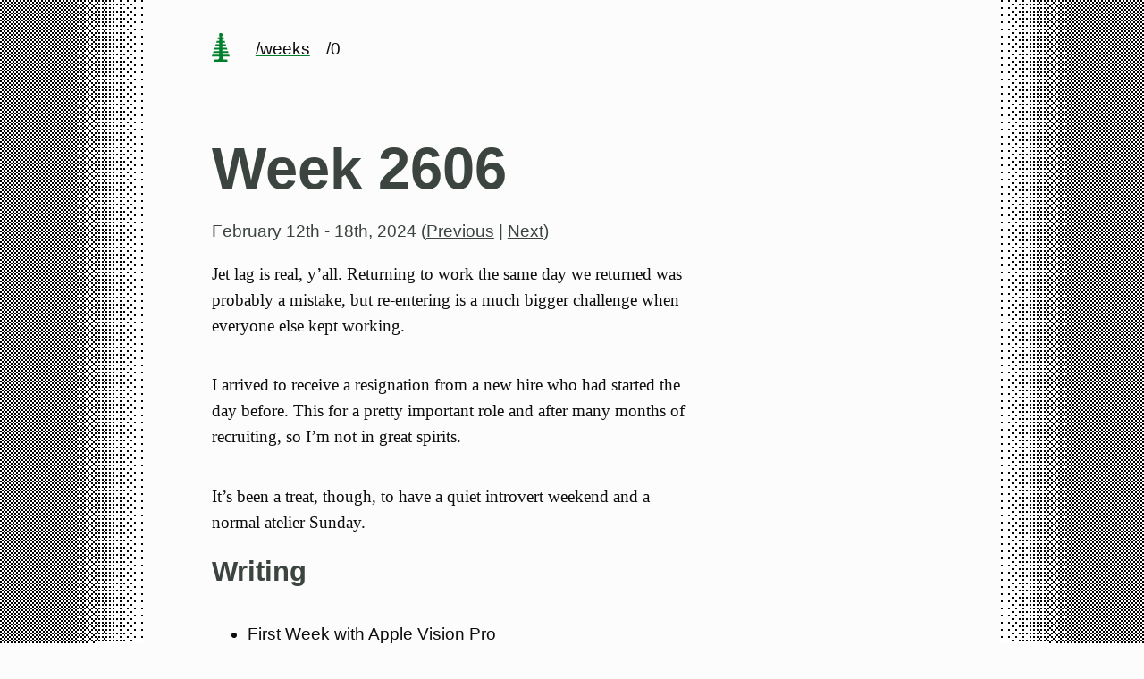

--- FILE ---
content_type: text/html
request_url: https://hans.gerwitz.com/weeks/2606/
body_size: 2233
content:
<!doctype html>
<html lang="en">
  <head>
    <meta charset="utf-8">
    <meta http-equiv="X-UA-Compatible" content="IE=edge">
    <meta name="viewport" content="width=device-width, initial-scale=1">

    
    
    
    
    <meta name="author" content="Hans Gerwitz">
    <meta name="description" content="Personal web site of Hans Gerwitz. Since 1994.">
    <meta name="generator" content="Eleventy v4.0.0">
    <!-- Open Graph -->
    <meta property="og:type" content="website">
    <meta property="og:url" content="https://hans.gerwitz.com/weeks/2606/">
    <meta property="og:locale" content="en_NL">
    <meta property="og:title" content="Week 2606">
    <meta property="og:description" content="Personal web site of Hans Gerwitz. Since 1994.">
    <meta property="og:image" content="/favicon/tree.png">
    <!-- Twitter -->
    <meta name="twitter:card" content="summary_large_image">
    <meta name="twitter:site" content="@gerwitz">
    <meta name="twitter:creator:id" content="521">
    <meta name="twitter:url" content="https://hans.gerwitz.com/weeks/2606/">
    <meta name="twitter:title" content="Week 2606">
    <meta name="twitter:description" content="Personal web site of Hans Gerwitz. Since 1994.">
    <meta name="twitter:image" content="/favicon/tree.png">
    <link rel="canonical" href="https://hans.gerwitz.com/weeks/2606/">

    <!-- favicon, etc. -->
    <link rel="apple-touch-icon" sizes="180x180" href="/favicon/apple-touch-icon.png">
    <link rel="manifest" href="/favicon/site.webmanifest">
    <link rel="mask-icon" href="/favicon/safari-pinned-tab.svg" color="#00852B">
    <meta name="msapplication-TileColor" content="#00852B">
    <meta name="theme-color" content="#00852B">

    <!-- webmentions -->
    <link rel="webmention" href="https://webmention.herokuapp.com/api/webmention">

    <!-- RSS feeds -->
    <link rel="alternate" type="application/rss+xml" href="https://hans.gerwitz.com/feeds/notes.rss" title="Hans's Notes">
    

  
  <link rel="stylesheet" href="/css/style.8ec9239d.css">

    

    
  </head>
  <body class="week">
    <div class="dexter"></div>
    <div class="pale">
      <header class="main-header">
        

<a class="site-title" href="/" aria-label="home page"><svg height="32" viewbox="0 0 128 198" xmlns="http://www.w3.org/2000/svg"><path d="M112 198v-8c0-4-4-8-8-8H84c-4 0-8-4-8-8v-12h52l-4-12H75v-12h45l-4-12H75v-12h37l-4-12H75V90h29l-4-12H75V66h21l-4-12H75V42h13l-4-12H74V18h2V6c0-4-6-6-12-6S52 2 52 6v12h2v12H44l-4 12h13v12H36l-4 12h21v12H28l-4 12h29v12H20l-4 12h37v12H12l-4 12h45v12H4l-4 12h52v12c0 4-4 8-8 8H24c-4 0-8 4-8 8v8h96" fill="#00852B" fill-rule="evenodd"/></svg></a>
<div class="breadcrumb">
  
  
  
    
      
      <a class="internal" href="/weeks/">/weeks</a>
    
  
    
      <span class="internal">/0</a>
    
  

</div>

      </header>
      <div class="main">
        
        
<article class="h-entry weeknotes">

    <header>
      <h1 class="p-name">Week 2606</h1>
      <div class="meta">
        <time datetime="2024W07">February 12th - 18th, 2024</time>

        
          (<a href="/weeks/2605/">Previous</a>
          |
          <a href="/weeks/2607/">Next</a>)
        
      </div>
    </header>

    
<p>Jet lag is real, y’all. Returning to work the same day we returned was probably a mistake, but re-entering is a much bigger challenge when everyone else kept working.</p>
<p>I arrived to receive a resignation from a new hire who had started the day before. This for a pretty important role and after many months of recruiting, so I’m not in great spirits.</p>
<p>It’s been a treat, though, to have a quiet introvert weekend and a normal atelier Sunday.</p>



    
      <!-- No events -->
    
    </ul>

    
    
      <h2>Writing</h2>
      <ul>
    
        <li>
          <a href="/2024/02/18/vision-pro.html">First Week with Apple Vision Pro</a>
        </li>
    
      </ul>
    
    
    </ul>

    
    
      <h2>1 Note</h2>
    
      <div class="feed-item note">
  <div class="meta">
    <a href="/2024/02/14/memory.html">February 14th, 2024</a>
  </div>
  <div class="note-content">
    <p>A major theme in dismissing LLMs as “AI” has been their transactional nature. And it’s quite reasonable to correct popular understanding over how these large models learn and their read-only nature in inference!</p>
<p>But RAG techniques are already well-established and there’s no reason to expect we won’t find even more useful architectures, so the “they don’t remember anything so can’t be smart” arguments feel naive or disingenuous. Of course, ChatGPT is the only service that matters in public opinion, so maybe <a href="https://openai.com/index/memory-and-new-controls-for-chatgpt/" class="external">it’s new memory</a> will put these to rest.</p>

  </div>
</div>

    

    

</article>

        
      </div>
      <footer class="main-footer" id="nav">
        

<div class="footer-topnav">

  
  <a class="homelink" href="/">hans.gerwitz.com</a>
  

  
  <form action="/search/" method="get">
    <div class="search-form" role="search">
      <input type="text" aria-label="Search this site" placeholder="Search this site" autocomplete="off" autocapitalize="off" spellcheck="false" name="q">
      <button type="submit" aria-label="search"><svg xmlns="http://www.w3.org/2000/svg" viewBox="0 0 13 13"><g stroke-width="2" fill="none"><path d="M11.29 11.71l-4-4"/><circle cx="5" cy="5" r="4"/></g></svg></button>
    </div>
  </form>
  
</div>

<div class="sitemap">
  <dl class="published">
    <dt><a class="internal" href="/writing/">/writing</a></dt>
    <dd>662 blog posts</dd>

    <dt><a class="internal" href="/notes/">/notes</a></dt>
    <dd>391 short notes</dd>

    <dt><a class="internal" href="/projects/">/projects</a></dt>
    <dd>Documented projects</dd>

    <dt><a class="internal" href="/lists/">/lists</a></dt>
    <dd>Other lists</dd>
  </dl>

  <dl class="personal">
    <dt><a class="internal" href="/about/">/about</a></dt>
    <dd>About me</dd>

    <dt><a class="internal" href="/logs/">/logs</a></dt>
    <dd>Personal history</dd>

    <dt><a class="internal" href="/site/">/site</a></dt>
    <dd>About this site</dd>

    <dt><a class="internal" href="/follow/">/follow</a></dt>
    <dd>How to follow me</dd>
  </dl>
</div>

<div class="fineprint">
  The contents of hans.gerwitz.com are <a href="/site/#rights" rel="license">licensed CC-BY-4.0</a>.
<!--
  <a href="https://hits.sh/hans.gerwitz.com/" class="hitcounter"><img alt="Hits" src="https://hits.sh/hans.gerwitz.com/weeks/2606/.svg?view=today-total&style=flat-square&label=HITS&color=white&labelColor=black"/></a>
  -->
</div>

      </footer>
      </div>
    <div class="sinister"></div>
  </body>
</html>


--- FILE ---
content_type: text/css
request_url: https://hans.gerwitz.com/css/style.8ec9239d.css
body_size: 2731
content:
:root{--pale-size:960px;--pale-margin:6vw;--textwidth-simple:80%;--textwidth-sidenotes:66%;--bp-liminal-value:768px;--bp-full-value:960px;--page-color:#fcfcfc;--dark-page-color:#1c211e;--text-color:#0d0d0d;--dark-text-color:#fff;--heading-color:#3b443e;--meta-color:#3b443e;--accent-color:#00802b;--base-font:"Source Sans",sans-serif;--copy-font:"STIX Two Text",serif;--title-font:"Source Sans",sans-serif;--light-font-weight:200;--regular-font-weight:400;--bold-font-weight:700;--title-font-weight:700;--transition-duration:.3s;--transition-timing:ease}@media (prefers-color-scheme:dark){:root{--page-color:var(--dark-page-color);--text-color:var(--dark-text-color);--heading-color:var(--dark-text-color);--meta-color:var(--dark-text-color)}}body{grid-template-columns:1fr min(var(--pale-size),100%)1fr;height:100%;min-height:100vh;margin:0;display:grid}.pale{flex-direction:column;grid-column:2;min-height:100vh;display:flex}.main-header{flex-grow:0;flex-shrink:0}.main{flex-grow:1;flex-shrink:0}.main-footer{flex-grow:0;flex-shrink:0}body{background:var(--page-color);color:var(--text-color);font-family:var(--base-font);font-size:1rem;line-height:1.6rem}.pale{margin-left:var(--pale-margin);margin-right:var(--pale-margin)}.dexter{background:url([data-uri]) 100% 0 repeat-y,url([data-uri]) right 76px top}.sinister{background:url([data-uri]) 0 0 repeat-y,url([data-uri]) 76px 0}@media (prefers-color-scheme:dark){.dexter,.sinister{background:var(--page-color)}}.main-header{font-variant-numeric:lining-nums proportional-nums;padding-top:32px;padding-bottom:3rem;font-size:1rem}.main-header .site-title,.main-header .breadcrumb{display:inline-block;bottom:0}.main-header .site-title{padding-top:5px}.main-header .site-title svg *{fill:var(--accent-color)}.main-header a.site-title:hover{background-color:var(--accent-color);color:var(--page-color)}.main-header a.site-title:hover svg *{fill:var(--page-color)}.main-header .breadcrumb *{float:left;border:none;margin-left:1rem;display:block}section.emphasis>p,div.emphasis>p{font-size:larger}.search-form{width:190px;height:26px;position:relative}.search-form input{z-index:5;border:none;border-radius:15px;width:100%;height:100%;padding:0 2px 0 30px;position:absolute;top:0;left:0}.search-form button{z-index:10;background:0 0;border:none;width:26px;height:26px;position:absolute;top:2px;left:4px}.search-form button svg *{stroke:var(--accent-color)}.main-footer{font-variant-numeric:lining-nums proportional-nums;margin-top:36px;padding-top:16px}.main-footer .footer-topnav{width:100%;height:32px;position:relative}.main-footer .footer-topnav .homelink{font-weight:var(--bold-font-weight);padding-top:4px;text-decoration:none;display:inline-block}.main-footer .footer-topnav .homelink svg *{fill:var(--page-color)}.main-footer .footer-topnav .homelink:hover svg *{fill:var(--accent-color)}.main-footer .footer-topnav .search-form{position:absolute;bottom:-4px;right:0}.main-footer .footer-topnav .search-form.home{right:unset;left:0}.main-footer .sitemap{clear:both;width:100%;padding-top:18px;padding-bottom:18px}.main-footer .sitemap>dl{width:50%}.main-footer .sitemap>dl dt{clear:left;float:left;min-width:25%;padding-bottom:8px}.main-footer .sitemap>dl dd{clear:right;padding-bottom:8px;display:none}@media (min-width:768px){.main-footer .sitemap>dl dd{display:inherit}}.main-footer .sitemap dl.published{clear:left;float:left}.main-footer .sitemap dl.personal{clear:right;float:right}.main-footer .fineprint{clear:both;padding-top:18px;font-size:small;font-style:italic}.main-footer .fineprint .hitcounter{clear:both;margin:0;padding:0}.main-footer .fineprint .hitcounter:hover{box-shadow:none;text-decoration:none}.main-footer .fineprint .hitcounter img{border:solid 1px var(--text-color)}html{font-family:sans-serif;font-size:14pt;font-weight:var(--regular-font-weight);-webkit-text-size-adjust:100%;font-variant-numeric:oldstyle-nums proportional-nums}h1,h2,h3{font-family:var(--title-font);font-weight:var(--title-font-weight);font-variant-numeric:lining-nums proportional-nums}h1{margin-top:1rem;margin-bottom:1rem;font-size:3.5rem;line-height:4rem}h2{margin-top:4rem;margin-bottom:.8rem;font-size:1.6875rem;line-height:2.4rem}h3{font-size:1.3rem}p{font-family:var(--copy-font)}.epigraph{margin:4rem 0}.epigraph blockquote{margin:2rem 0;font-style:italic}.epigraph blockquote footer{font-style:normal}:root{--timeline-left:100px;--timeline-line:4px;--timeline-dot:24px;--timeline-padding:48px}.timeline .toggles input{-webkit-transform:translateZ(0)}.timeline ol{margin-left:var(--timeline-left);padding-left:var(--timeline-padding);list-style-type:none;position:relative}.timeline ol:before{content:"";top:calc(var(--timeline-dot)/2);left:calc(var(--timeline-line)*-1);width:var(--timeline-line);background:linear-gradient(var(--page-color)0,var(--text-color)18px,var(--text-color)100%);height:100%;position:absolute}.timeline ol li{width:100%;position:relative}.timeline ol li time{width:calc(var(--timeline-left) - var(--timeline-padding));left:calc(var(--timeline-left)*-1 - var(--timeline-line) - var(--timeline-padding));text-align:right;padding-right:var(--timeline-padding);opacity:0;transition:opacity .5s ease-in;position:absolute}.timeline ol li time.first{opacity:1}.timeline ol li:before{content:"";width:calc(var(--timeline-dot) - (var(--timeline-line)*2));height:calc(var(--timeline-dot) - (var(--timeline-line)*2));left:calc(var(--timeline-padding)*-1 - var(--timeline-line)/2 - var(--timeline-dot)/2);margin-top:calc(var(--timeline-dot)/-2);border:var(--timeline-line)solid var(--text-color);background-color:var(--page-color);border-radius:50%;transition:background-color .5s ease-in;display:block;position:absolute;top:50%}.timeline ol li:hover:before{background-color:var(--text-color);transition:background-color .5s ease-out}.timeline ol li p{display:inline}.timeline ol li .map-link{opacity:0;transition:opacity .5s ease-in}.timeline ol li:hover .map-link{opacity:1;transition:opacity .5s ease-out}.timeline ol li a{text-decoration:none;display:inline}.timeline.reverse ol:before{top:calc(var(--timeline-dot)/-2)}article>p,article>ul{float:left;clear:left;width:100%}@media (min-width:768px){article>p,article>ul{width:var(--textwidth-simple)}}@media (min-width:960px){article>p,article>ul{width:var(--textwidth-sidenotes)}}article>p a.sidenote-ref,article>ul a.sidenote-ref{vertical-align:super;color:var(--meta-color);pointer-events:inherit;cursor:pointer;font-size:.83em;line-height:0;text-decoration:none}article>p a.sidenote-ref:hover,article>ul a.sidenote-ref:hover{color:var(--accent-color);background-color:inherit;box-shadow:none}@media (min-width:960px){article>p a.sidenote-ref,article>ul a.sidenote-ref{pointer-events:none;cursor:default}}.sidenote{float:left;vertical-align:baseline;width:100%;font-size:1rem;font-family:var(--base-font);font-size:var(--textwidth-sidenotes);padding-top:.75em;padding-left:1rem;line-height:1rem;position:relative}@media (min-width:768px){.sidenote{width:var(--textwidth-simple)}}@media (min-width:960px){.sidenote{float:right;clear:right;width:calc(100% - var(--textwidth-sidenotes));margin-top:1em;padding-left:3rem}}.sidenote .sidenote-ref{float:left;color:var(--meta-color);margin-left:-1rem}.sidenote p{clear:none}article>*,footer{clear:both}:root{--page-color:#fcfcfc;--text-color:#0d0d0d;--heading-color:#3b443e;--meta-color:#3b443e;--accent-color:#00802b}@media (prefers-color-scheme:dark){:root{--page-color:#1c211e;--text-color:#fff;--heading-color:#fff;--meta-color:#fff;--accent-color:#00802b}}*{box-sizing:border-box;font-kerning:auto}p{-webkit-hyphens:auto;hyphens:auto;hyphenate-limit-chars:10 5 4;-webkit-hyphenate-limit-before:5;-webkit-hyphenate-limit-after:4;-ms-hyphenate-limit-chars:10 5 4;margin-bottom:1rem;position:relative}a{color:inherit}h1,h2,h3,h4{color:var(--heading-color)}article blockquote{padding-left:15px}article blockquote :last-child{margin-bottom:0}:not(figure.quotation)>blockquote{border-left:.3em solid;border-color:var(--accent-color)}figure.quotation{border-left:.3em solid;border-color:var(--accent-color);padding-left:1em}figure.quotation blockquote{margin:0}figure.quotation figcaption{text-align:left}figure.quotation figcaption:before{content:"— "}figure{padding:0;position:relative}figure iframe{margin:0 auto;display:block}figcaption{font-family:var(--base-font);text-align:center;padding:.5rem;font-size:80%;line-height:1.3rem}hr{background:#111;border:0;width:100%;height:1px;margin:4rem 0}pre{margin-left:2.5%;font-size:90%;overflow-x:auto}img{max-width:100%}div.hidden{display:none}a{text-decoration:underline;text-decoration-thickness:2px;-webkit-text-decoration-color:var(--accent-color);text-decoration-color:var(--accent-color);margin-left:-.25rem;margin-right:-.25rem;padding-left:.25rem;padding-right:.25rem;position:relative}.internal{font-family:var(--title-font);padding-top:3px}a:hover{color:var(--page-color);background-color:var(--accent-color);box-shadow:0 0 .5rem .5rem var(--page-color)}a.sticker{display:inline-block}a:hover.sticker{border-color:var(--accent-color)}@media (prefers-color-scheme:dark){a,a:hover{color:inherit;background-color:inherit;box-shadow:none;-webkit-text-decoration-color:inherit;text-decoration-color:inherit}a:hover{text-decoration-thickness:3px}}dt{clear:left;float:left;min-width:25%;padding-bottom:8px}dd{clear:right;padding-bottom:8px}.feed-item{margin-top:3.9rem}.feed-item :first-child :last-child{margin-bottom:0}.feed-item .meta{clear:left;margin-bottom:8px}.meta{font-family:var(--base-font);font-weight:var(--light-font-weight);color:var(--meta-color);font-variant-numeric:lining-nums proportional-nums}.meta a{-webkit-text-decoration-color:var(--meta-color);text-decoration-color:var(--meta-color)}.signature{border-top:solid 1px var(--meta-color);font-variant-numeric:lining-nums proportional-nums;padding-top:1rem;font-style:italic}.signature a.internal{font-weight:inherit}.writing-headline{font-size:1.3rem;font-family:var(--title-font);font-weight:var(--bold-font-weight)}body.weeks-index ol{padding-left:0}body.weeks-index ol li{list-style-type:none}svg.map .pin{fill:var(--accent-color);stroke:none}svg.map .h3cell{fill:var(--accent-color);stroke:var(--accent-color)}::selection{background-color:var(--accent-color);color:var(--dark-text-color)}